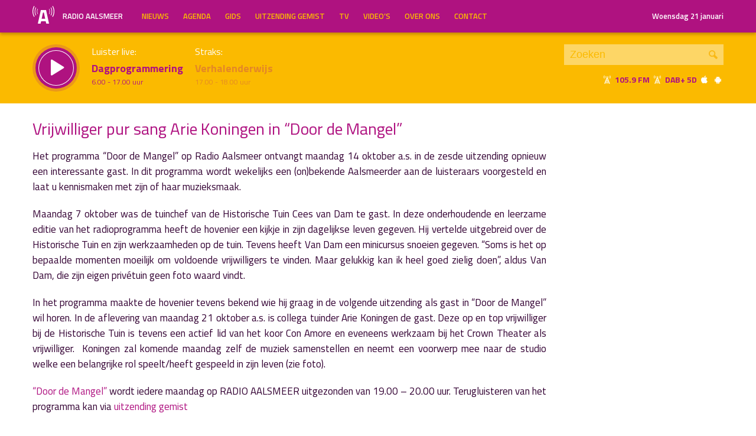

--- FILE ---
content_type: text/html; charset=UTF-8
request_url: https://radioaalsmeer.nl/2013/10/vrijwilliger-pur-sang-arie-koningen-in-door-de-mangel/
body_size: 36797
content:

<!DOCTYPE html>
<html lang="en">
<head>
	<meta charset="UTF-8" />
	<meta http-equiv="X-UA-Compatible" content="IE=edge" />
	<meta name="viewport" content="width=device-width, initial-scale=1">

	<title>Vrijwilliger pur sang Arie Koningen in “Door de Mangel” | Radio Aalsmeer</title>

	<meta http-equiv="content-type" content="text/html; charset=UTF-8" />
	<meta name="HandheldFriendly" content="True" />

	<meta name="description" content="Het programma &quot;Door de Mangel&quot; op Radio Aalsmeer ontvangt maandag 14 oktober a.s. in de zesde uitzending opnieuw een interessante gast. In dit programma wordt wekelijks een (on)bekende Aalsmeerder aan de luisteraars voorgesteld en laat u kennismaken met zijn of haar..." />
	<meta name="author" content="Dancefoundation.com - We enhance broadcasts" />
	<meta name="keywords" content="Aalsmeer Kudelstaart lokale omroep radio nieuws" />
	<meta name="news_keywords" content="Aalsmeer Kudelstaart lokale omroep radio nieuws" />

	
	<meta name="twitter:card" content="summary_large_image"/>
	<meta name="twitter:title" content="Vrijwilliger pur sang Arie Koningen in “Door de Mangel” | Radio Aalsmeer"/>
	<meta name="twitter:site" content="@radioaalsmeer"/>
	<meta name="twitter:description" content="Het programma &quot;Door de Mangel&quot; op Radio Aalsmeer ontvangt maandag 14 oktober a.s. in de zesde uitzending opnieuw een interessante gast. In dit programma wordt wekelijks een (on)bekende Aalsmeerder aan de luisteraars voorgesteld en laat u kennismaken met zijn of haar..." />
	<meta name="twitter:creator" content="@dancefoundation"/>
	<meta name="twitter:image" content="https://radioaalsmeer.nl/wp-content/uploads/2016/08/historische-tuin-boot-1200x630.jpg" />

	<meta property="og:site_name" content="Radio Aalsmeer" />
	<meta property="fb:app_id" content="" />
	<meta property="og:type" content="website" />
	<meta property="og:title" content="Vrijwilliger pur sang Arie Koningen in &quot;Door de Mangel&quot;" />
	<meta property="og:description" content="Het programma &quot;Door de Mangel&quot; op Radio Aalsmeer ontvangt maandag 14 oktober a.s. in de zesde uitzending opnieuw een interessante gast. In dit programma wordt wekelijks een (on)bekende Aalsmeerder aan de luisteraars voorgesteld en laat u kennismaken met zijn of haar..." />
	<meta property="og:image" content="https://radioaalsmeer.nl/wp-content/uploads/2016/08/historische-tuin-boot-1200x630.jpg" />
	<meta property="og:image:width" content="1200" />
	<meta property="og:image:height" content="630" />
	<meta property="og:url" content="https://radioaalsmeer.nl/2013/10/vrijwilliger-pur-sang-arie-koningen-in-door-de-mangel/" />
	<meta property="og:locale" content="nl_NL" />

	
			<meta property="article:published_time" content="2013-10-08T07:39:09+02:00">
		<meta property="article:modified_time" content="2013-10-08T07:39:09+02:00">
	
	
	<link rel="icon" type="image/x-icon" href="https://radioaalsmeer.nl/wp-content/themes/radioaalsmeer/img/favicon.png" />
	<link rel="stylesheet" type="text/css" href='https://fonts.googleapis.com/css?family=Titillium+Web:400,600,700' />
	<link rel="stylesheet" type="text/css" href="https://radioaalsmeer.nl/wp-content/themes/radioaalsmeer/css/normalize.css" media="screen" />
	<link rel="stylesheet" type="text/css" href="https://radioaalsmeer.nl/wp-content/themes/radioaalsmeer/css/radioaalsmeer-icons.min.css" media="screen" />
	<link rel="stylesheet" type="text/css" href="https://radioaalsmeer.nl/wp-content/themes/radioaalsmeer/css/grid.css" media="screen" />
	<link rel="stylesheet" type="text/css" href="https://radioaalsmeer.nl/wp-content/themes/radioaalsmeer/css/radioguys-video-js.min.css" media="screen" />
	<link rel="stylesheet" type="text/css" href="https://radioaalsmeer.nl/wp-content/themes/radioaalsmeer/css/style.css?ver=2024082401" media="screen" />

	<script type="text/javascript" src="https://radioaalsmeer.nl/wp-content/themes/radioaalsmeer/js/jquery-3.1.0.min.js"></script>
	<script type="text/javascript" src="https://radioaalsmeer.nl/wp-content/themes/radioaalsmeer/js/radioguys-libs.js"></script>
<style id='global-styles-inline-css' type='text/css'>
:root{--wp--preset--aspect-ratio--square: 1;--wp--preset--aspect-ratio--4-3: 4/3;--wp--preset--aspect-ratio--3-4: 3/4;--wp--preset--aspect-ratio--3-2: 3/2;--wp--preset--aspect-ratio--2-3: 2/3;--wp--preset--aspect-ratio--16-9: 16/9;--wp--preset--aspect-ratio--9-16: 9/16;--wp--preset--color--black: #000000;--wp--preset--color--cyan-bluish-gray: #abb8c3;--wp--preset--color--white: #ffffff;--wp--preset--color--pale-pink: #f78da7;--wp--preset--color--vivid-red: #cf2e2e;--wp--preset--color--luminous-vivid-orange: #ff6900;--wp--preset--color--luminous-vivid-amber: #fcb900;--wp--preset--color--light-green-cyan: #7bdcb5;--wp--preset--color--vivid-green-cyan: #00d084;--wp--preset--color--pale-cyan-blue: #8ed1fc;--wp--preset--color--vivid-cyan-blue: #0693e3;--wp--preset--color--vivid-purple: #9b51e0;--wp--preset--gradient--vivid-cyan-blue-to-vivid-purple: linear-gradient(135deg,rgb(6,147,227) 0%,rgb(155,81,224) 100%);--wp--preset--gradient--light-green-cyan-to-vivid-green-cyan: linear-gradient(135deg,rgb(122,220,180) 0%,rgb(0,208,130) 100%);--wp--preset--gradient--luminous-vivid-amber-to-luminous-vivid-orange: linear-gradient(135deg,rgb(252,185,0) 0%,rgb(255,105,0) 100%);--wp--preset--gradient--luminous-vivid-orange-to-vivid-red: linear-gradient(135deg,rgb(255,105,0) 0%,rgb(207,46,46) 100%);--wp--preset--gradient--very-light-gray-to-cyan-bluish-gray: linear-gradient(135deg,rgb(238,238,238) 0%,rgb(169,184,195) 100%);--wp--preset--gradient--cool-to-warm-spectrum: linear-gradient(135deg,rgb(74,234,220) 0%,rgb(151,120,209) 20%,rgb(207,42,186) 40%,rgb(238,44,130) 60%,rgb(251,105,98) 80%,rgb(254,248,76) 100%);--wp--preset--gradient--blush-light-purple: linear-gradient(135deg,rgb(255,206,236) 0%,rgb(152,150,240) 100%);--wp--preset--gradient--blush-bordeaux: linear-gradient(135deg,rgb(254,205,165) 0%,rgb(254,45,45) 50%,rgb(107,0,62) 100%);--wp--preset--gradient--luminous-dusk: linear-gradient(135deg,rgb(255,203,112) 0%,rgb(199,81,192) 50%,rgb(65,88,208) 100%);--wp--preset--gradient--pale-ocean: linear-gradient(135deg,rgb(255,245,203) 0%,rgb(182,227,212) 50%,rgb(51,167,181) 100%);--wp--preset--gradient--electric-grass: linear-gradient(135deg,rgb(202,248,128) 0%,rgb(113,206,126) 100%);--wp--preset--gradient--midnight: linear-gradient(135deg,rgb(2,3,129) 0%,rgb(40,116,252) 100%);--wp--preset--font-size--small: 13px;--wp--preset--font-size--medium: 20px;--wp--preset--font-size--large: 36px;--wp--preset--font-size--x-large: 42px;--wp--preset--spacing--20: 0,44rem;--wp--preset--spacing--30: 0,67rem;--wp--preset--spacing--40: 1rem;--wp--preset--spacing--50: 1,5rem;--wp--preset--spacing--60: 2,25rem;--wp--preset--spacing--70: 3,38rem;--wp--preset--spacing--80: 5,06rem;--wp--preset--shadow--natural: 6px 6px 9px rgba(0, 0, 0, 0.2);--wp--preset--shadow--deep: 12px 12px 50px rgba(0, 0, 0, 0.4);--wp--preset--shadow--sharp: 6px 6px 0px rgba(0, 0, 0, 0.2);--wp--preset--shadow--outlined: 6px 6px 0px -3px rgb(255, 255, 255), 6px 6px rgb(0, 0, 0);--wp--preset--shadow--crisp: 6px 6px 0px rgb(0, 0, 0);}:where(.is-layout-flex){gap: 0.5em;}:where(.is-layout-grid){gap: 0.5em;}body .is-layout-flex{display: flex;}.is-layout-flex{flex-wrap: wrap;align-items: center;}.is-layout-flex > :is(*, div){margin: 0;}body .is-layout-grid{display: grid;}.is-layout-grid > :is(*, div){margin: 0;}:where(.wp-block-columns.is-layout-flex){gap: 2em;}:where(.wp-block-columns.is-layout-grid){gap: 2em;}:where(.wp-block-post-template.is-layout-flex){gap: 1.25em;}:where(.wp-block-post-template.is-layout-grid){gap: 1.25em;}.has-black-color{color: var(--wp--preset--color--black) !important;}.has-cyan-bluish-gray-color{color: var(--wp--preset--color--cyan-bluish-gray) !important;}.has-white-color{color: var(--wp--preset--color--white) !important;}.has-pale-pink-color{color: var(--wp--preset--color--pale-pink) !important;}.has-vivid-red-color{color: var(--wp--preset--color--vivid-red) !important;}.has-luminous-vivid-orange-color{color: var(--wp--preset--color--luminous-vivid-orange) !important;}.has-luminous-vivid-amber-color{color: var(--wp--preset--color--luminous-vivid-amber) !important;}.has-light-green-cyan-color{color: var(--wp--preset--color--light-green-cyan) !important;}.has-vivid-green-cyan-color{color: var(--wp--preset--color--vivid-green-cyan) !important;}.has-pale-cyan-blue-color{color: var(--wp--preset--color--pale-cyan-blue) !important;}.has-vivid-cyan-blue-color{color: var(--wp--preset--color--vivid-cyan-blue) !important;}.has-vivid-purple-color{color: var(--wp--preset--color--vivid-purple) !important;}.has-black-background-color{background-color: var(--wp--preset--color--black) !important;}.has-cyan-bluish-gray-background-color{background-color: var(--wp--preset--color--cyan-bluish-gray) !important;}.has-white-background-color{background-color: var(--wp--preset--color--white) !important;}.has-pale-pink-background-color{background-color: var(--wp--preset--color--pale-pink) !important;}.has-vivid-red-background-color{background-color: var(--wp--preset--color--vivid-red) !important;}.has-luminous-vivid-orange-background-color{background-color: var(--wp--preset--color--luminous-vivid-orange) !important;}.has-luminous-vivid-amber-background-color{background-color: var(--wp--preset--color--luminous-vivid-amber) !important;}.has-light-green-cyan-background-color{background-color: var(--wp--preset--color--light-green-cyan) !important;}.has-vivid-green-cyan-background-color{background-color: var(--wp--preset--color--vivid-green-cyan) !important;}.has-pale-cyan-blue-background-color{background-color: var(--wp--preset--color--pale-cyan-blue) !important;}.has-vivid-cyan-blue-background-color{background-color: var(--wp--preset--color--vivid-cyan-blue) !important;}.has-vivid-purple-background-color{background-color: var(--wp--preset--color--vivid-purple) !important;}.has-black-border-color{border-color: var(--wp--preset--color--black) !important;}.has-cyan-bluish-gray-border-color{border-color: var(--wp--preset--color--cyan-bluish-gray) !important;}.has-white-border-color{border-color: var(--wp--preset--color--white) !important;}.has-pale-pink-border-color{border-color: var(--wp--preset--color--pale-pink) !important;}.has-vivid-red-border-color{border-color: var(--wp--preset--color--vivid-red) !important;}.has-luminous-vivid-orange-border-color{border-color: var(--wp--preset--color--luminous-vivid-orange) !important;}.has-luminous-vivid-amber-border-color{border-color: var(--wp--preset--color--luminous-vivid-amber) !important;}.has-light-green-cyan-border-color{border-color: var(--wp--preset--color--light-green-cyan) !important;}.has-vivid-green-cyan-border-color{border-color: var(--wp--preset--color--vivid-green-cyan) !important;}.has-pale-cyan-blue-border-color{border-color: var(--wp--preset--color--pale-cyan-blue) !important;}.has-vivid-cyan-blue-border-color{border-color: var(--wp--preset--color--vivid-cyan-blue) !important;}.has-vivid-purple-border-color{border-color: var(--wp--preset--color--vivid-purple) !important;}.has-vivid-cyan-blue-to-vivid-purple-gradient-background{background: var(--wp--preset--gradient--vivid-cyan-blue-to-vivid-purple) !important;}.has-light-green-cyan-to-vivid-green-cyan-gradient-background{background: var(--wp--preset--gradient--light-green-cyan-to-vivid-green-cyan) !important;}.has-luminous-vivid-amber-to-luminous-vivid-orange-gradient-background{background: var(--wp--preset--gradient--luminous-vivid-amber-to-luminous-vivid-orange) !important;}.has-luminous-vivid-orange-to-vivid-red-gradient-background{background: var(--wp--preset--gradient--luminous-vivid-orange-to-vivid-red) !important;}.has-very-light-gray-to-cyan-bluish-gray-gradient-background{background: var(--wp--preset--gradient--very-light-gray-to-cyan-bluish-gray) !important;}.has-cool-to-warm-spectrum-gradient-background{background: var(--wp--preset--gradient--cool-to-warm-spectrum) !important;}.has-blush-light-purple-gradient-background{background: var(--wp--preset--gradient--blush-light-purple) !important;}.has-blush-bordeaux-gradient-background{background: var(--wp--preset--gradient--blush-bordeaux) !important;}.has-luminous-dusk-gradient-background{background: var(--wp--preset--gradient--luminous-dusk) !important;}.has-pale-ocean-gradient-background{background: var(--wp--preset--gradient--pale-ocean) !important;}.has-electric-grass-gradient-background{background: var(--wp--preset--gradient--electric-grass) !important;}.has-midnight-gradient-background{background: var(--wp--preset--gradient--midnight) !important;}.has-small-font-size{font-size: var(--wp--preset--font-size--small) !important;}.has-medium-font-size{font-size: var(--wp--preset--font-size--medium) !important;}.has-large-font-size{font-size: var(--wp--preset--font-size--large) !important;}.has-x-large-font-size{font-size: var(--wp--preset--font-size--x-large) !important;}
/*# sourceURL=global-styles-inline-css */
</style>
<link rel='stylesheet' id='cf7ic_style-css' href='https://radioaalsmeer.nl/wp-content/plugins/contact-form-7-image-captcha/css/cf7ic-style.css?ver=3.3.7' type='text/css' media='all' />
<link rel='stylesheet' id='dashicons-css' href='https://radioaalsmeer.nl/wp-includes/css/dashicons.min.css?ver=6.9' type='text/css' media='all' />
<link rel='stylesheet' id='theme-my-login-css' href='https://radioaalsmeer.nl/wp-content/plugins/theme-my-login/theme-my-login.css?ver=6.4.11' type='text/css' media='all' />
</head>
<body class="wp-singular post-template-default single single-post postid-6869 wp-theme-radioaalsmeer">

<div class="header__pusher"></div>

<div class="stroke header background-purple text-yellow">
	<div class="container-fluid">
		<div class="row">
			<div class="header__col col-sm-12 col-xs-9">
				<div class="text-white header__logo">
					<a href="/" title="Home">
						<img src="https://radioaalsmeer.nl/wp-content/themes/radioaalsmeer/img/radio-aalsmeer-logo-white.svg" alt="Logo" />
						<div class="hidden-sm"> Radio Aalsmeer</div>
					</a>
				</div>

				<div class="menu-hoofdmenu-container"><ul id="menu-hoofdmenu" class="header__menu hidden-xs"><li id="menu-item-48994" class="menu-item menu-item-type-post_type menu-item-object-page current_page_parent menu-item-48994"><a href="https://radioaalsmeer.nl/nieuws/">Nieuws</a></li>
<li id="menu-item-77316" class="menu-item menu-item-type-post_type menu-item-object-page menu-item-77316"><a href="https://radioaalsmeer.nl/agenda/">Agenda</a></li>
<li id="menu-item-48352" class="menu-item menu-item-type-post_type menu-item-object-page menu-item-has-children menu-item-48352"><a href="https://radioaalsmeer.nl/gids/">Gids</a>
<ul class="sub-menu">
	<li id="menu-item-48343" class="menu-item menu-item-type-post_type menu-item-object-page menu-item-48343"><a href="https://radioaalsmeer.nl/programmas/">Programma’s</a></li>
</ul>
</li>
<li id="menu-item-48340" class="menu-item menu-item-type-post_type menu-item-object-page menu-item-48340"><a href="https://radioaalsmeer.nl/uitzending-gemist/">Uitzending Gemist</a></li>
<li id="menu-item-63065" class="menu-item menu-item-type-post_type menu-item-object-page menu-item-63065"><a href="https://radioaalsmeer.nl/tv/">TV</a></li>
<li id="menu-item-71838" class="menu-item menu-item-type-post_type_archive menu-item-object-video menu-item-71838"><a href="https://radioaalsmeer.nl/video/">Video&#8217;s</a></li>
<li id="menu-item-49723" class="menu-item menu-item-type-post_type menu-item-object-page menu-item-has-children menu-item-49723"><a href="https://radioaalsmeer.nl/over-ons/">Over ons</a>
<ul class="sub-menu">
	<li id="menu-item-99755" class="menu-item menu-item-type-post_type menu-item-object-page menu-item-99755"><a href="https://radioaalsmeer.nl/vacatures/">Vacatures</a></li>
	<li id="menu-item-99757" class="menu-item menu-item-type-post_type menu-item-object-page menu-item-99757"><a href="https://radioaalsmeer.nl/over-ons/geschiedenis/">Geschiedenis</a></li>
	<li id="menu-item-99758" class="menu-item menu-item-type-post_type menu-item-object-page menu-item-99758"><a href="https://radioaalsmeer.nl/over-ons/donateurs/">Donateurs</a></li>
</ul>
</li>
<li id="menu-item-48355" class="menu-item menu-item-type-post_type menu-item-object-page menu-item-48355"><a href="https://radioaalsmeer.nl/contact/">Contact</a></li>
</ul></div>				<div class="float-right hidden-xs text-right">
					<a class='text-white hidden-sm' href="/login" class="text-white">Woensdag 21 januari</a><a class='text-white visible-sm' href="/login" class="text-white">Woensdag 21 januari</a>
				</div>
			</div>

			<div class="hidden-lg hidden-md hidden-sm col-xs-3 text-right">
				<span class="ml-icon-menu text-white mobile-menu-icon js-mobile-menu-toggle"></span>
			</div>
			<div class="hidden-lg hidden-md hidden-sm menu__mobile">
				<div class="menu-hoofdmenu-container"><ul><li><a href="/" class="no-ajax">Luister live</a></li><li class="menu-item menu-item-type-post_type menu-item-object-page current_page_parent menu-item-48994"><a href="https://radioaalsmeer.nl/nieuws/">Nieuws</a></li>
<li class="menu-item menu-item-type-post_type menu-item-object-page menu-item-77316"><a href="https://radioaalsmeer.nl/agenda/">Agenda</a></li>
<li class="menu-item menu-item-type-post_type menu-item-object-page menu-item-has-children menu-item-48352"><a href="https://radioaalsmeer.nl/gids/">Gids</a>
<ul class="sub-menu">
	<li class="menu-item menu-item-type-post_type menu-item-object-page menu-item-48343"><a href="https://radioaalsmeer.nl/programmas/">Programma’s</a></li>
</ul>
</li>
<li class="menu-item menu-item-type-post_type menu-item-object-page menu-item-48340"><a href="https://radioaalsmeer.nl/uitzending-gemist/">Uitzending Gemist</a></li>
<li class="menu-item menu-item-type-post_type menu-item-object-page menu-item-63065"><a href="https://radioaalsmeer.nl/tv/">TV</a></li>
<li class="menu-item menu-item-type-post_type_archive menu-item-object-video menu-item-71838"><a href="https://radioaalsmeer.nl/video/">Video&#8217;s</a></li>
<li class="menu-item menu-item-type-post_type menu-item-object-page menu-item-has-children menu-item-49723"><a href="https://radioaalsmeer.nl/over-ons/">Over ons</a>
<ul class="sub-menu">
	<li class="menu-item menu-item-type-post_type menu-item-object-page menu-item-99755"><a href="https://radioaalsmeer.nl/vacatures/">Vacatures</a></li>
	<li class="menu-item menu-item-type-post_type menu-item-object-page menu-item-99757"><a href="https://radioaalsmeer.nl/over-ons/geschiedenis/">Geschiedenis</a></li>
	<li class="menu-item menu-item-type-post_type menu-item-object-page menu-item-99758"><a href="https://radioaalsmeer.nl/over-ons/donateurs/">Donateurs</a></li>
</ul>
</li>
<li class="menu-item menu-item-type-post_type menu-item-object-page menu-item-48355"><a href="https://radioaalsmeer.nl/contact/">Contact</a></li>
<li><a href="/?s=">Zoeken</a></li><li><a href="/login">Inloggen</a></li></ul></div>			</div>

		</div>
	</div>
</div>


<div class="stroke player collapsed background-yellow text-purple">

	<script id="player_data" type="application/json">
		{}
	</script>

	<div class="container-fluid">
		<div class="row">
		<!--
		<div class="col-lg-1 col-md-1 col-sm-2 col-sm-push-0 col-xs-2 col-xs-push-10"></div>
		 -->
 			<div class="col-lg-9 col-md-9 col-sm-9 col-xs-12 player__items">

				<div class="player__circle__container player__circle--paused">
					<div class="player__circle__background"></div>
					<div class="player__circle__purple-spinner"></div>
					<div class="player__circle__purple-outer-ring"></div>
					<div class="player__circle__white-spinner"></div>
					<div class="player__circle__white-ring"></div>
					<div class="player__circle__purple-inner-ring"></div>
					<div class="player__circle__icon__container">
						<div class="player__circle__icon player__circle__icon--play">
							<i class="ml-icon-play"></i>
						</div>
						<div class="player__circle__icon player__circle__icon--pause">
							<i class="ml-icon-pause"></i>
						</div>
						<div class="player__circle__icon player__circle__icon--loading">
							<div class="spinner">
								<div class="bounce1"></div>
								<div class="bounce2"></div>
								<div class="bounce3"></div>
							</div>
						</div>
					</div>
					<div class="player__circle__white-overlay"></div>
				</div>

				<div class="player__select__recording">
					<h3 class="no-margin text-white">Luister terug:</h3>
					<h4 class="bold" id="recording__title"></h4>
					<div class="player__time" id="recording__time"></div>
				</div>
				<div class="player__select__stream">
					<h3 class="no-margin text-white">Luister live:</h3>
					<h4 class="bold">Dagprogrammering</h4>
					<div class="player__time"> 6.00 - 17.00 uur</div>
				</div>

				<div class="player__up__next inactive">
					<a href="/programma/verhalenderwijs">
						<h3 class="no-margin text-white">Straks:</h3>
						<h4 class="bold">Verhalenderwijs</h4>
						<div class="player__time">17.00 - 18.00 uur</div>
					</a>
				</div>
			</div>

			<div class="col-lg-3 col-md-3 col-sm-3 hidden-xs float-right text-right">
				<div class="search background-white-transparent">
					<form action="/" id="search__header">
						<input type="text" name="s" class="search__input" value="" placeholder="Zoeken">
						<button type="submit" class="search__button">Zoek</button>
					</form>
				</div>

				<div class="text-white hidden-sm hidden-md"><i class="ml-icon-signal" title="105.9 FM in de ether"></i>&nbsp;<strong class="text-purple">105.9 FM&nbsp;<i class="ml-icon-signal text-white" title="DAB+ 5D"></i>&nbsp;DAB+ 5D</strong>&nbsp;<a href="http://radioaalsmeer.nl:8000/live.m3u" class="no-ajax" target="_blank" title="Luister via iTunes"><i class="ml-icon-apple text-white"></i></a> <a href="http://radioaalsmeer.nl/radioaalsmeer.pls" class="no-ajax" target="_blank" title="Luister via Android"><i class="ml-icon-android text-white"></i></a></div>

				<small class="text-white visible-sm visible-md"><i class="ml-icon-signal text-white"></i>&nbsp;<strong class="text-purple">105.9 FM&nbsp;<i class="ml-icon-signal text-white" title="DAB+ 5D"></i>&nbsp;DAB+ 5D</strong>&nbsp; <a href="http://radioaalsmeer.nl:8000/live.m3u" class="no-ajax" target="_blank"><i class="ml-icon-apple text-white hidden-sm"></i></a> <a href="http://radioaalsmeer.nl/radioaalsmeer.pls" class="no-ajax" target="_blank"><i class="ml-icon-android text-white hidden-sm"></i></a></small>
			</div>
		</div>
		<div class="row row--player">
			<div class="col-lg-10 col-md-9 col-sm-9 col-xs-12">
				<div class="player__waveform">
					<div class="player__waveform__background background-white-transparent"></div>
					<div class="player__waveform__progress background-offwhite"></div>
					<img class="player__waveform__image" src="" alt="Uitzending">
					<div class="player__waveform__time player__waveform__time--start text-white"></div>
					<div class="player__waveform__time player__waveform__time--end text-white"></div>
				</div>
			</div>
			<div class="col-lg-2 col-md-3 col-sm-3 col-xs-12">
				<div class="row player__nav text-white">
					<div class="col-sm-12 hidden-xs">
						<div class="player__nav__description"><span class="hidden-xs">Je luistert nu naar</span> <strong class="text-purple">uur 1 van x</strong></div>
					</div>
					<div class="col-sm-6 col-xs-4">
						<div class="player__nav__prev background-white-transparent"><span class="hidden-xs">&laquo; </span>Vorig uur</div>
					</div>
					<div class="visible-xs col-xs-4 center">
						<div class="player__nav__description"><span class="hidden-xs">Je luistert nu naar</span> <strong class="text-purple">uur 1 van x</strong></div>
					</div>
					<div class="col-sm-6 col-xs-4">
						<div class="player__nav__next background-white-transparent">Volgend uur<span class="hidden-xs"> &raquo;</span></div>
					</div>

				</div>
			</div>

			<div class="col-lg-10 col-md-9 col-sm-9 col-xs-12">
				<div class="player__markers text-dark">
				</div>
			</div>
			<div class="col-md-2 col-sm-3">
			</div>
		</div>

		<div class="row player__footer">
			<div class="col-sm-6 col-xs-12">
				<div class="player__collapse"><i class="ml-icon-up-open-1"></i> Inklappen</div>
			</div>
			<div class="col-sm-6 hidden-xs right edit-markers">

				<span class="edit-markers__start-edit"><i class="ml-icon-sliders"></i> Bewerk items</span>
				<span class="edit-markers__start-add"><i class="ml-icon-pin"></i> Voeg item toe op huidige positie</span>
				<span class="edit-markers__start-save"><i class="ml-icon-lock"></i> Bewaar items</span>

			</div>
		</div>

	</div>
</div>

<div id="wrapper">

	<div id="page_content" class="background-white">


		
		<div class="stroke padding background-white">
			<div class="container-fluid">
				<div class="row">
					<div class="col-xs-12">
						<h1 class="text-purple">Vrijwilliger pur sang Arie Koningen in “Door de Mangel”</h1>
					</div>
				</div>
				<div class="row">
					<div class="col-md-9 col-sm-12 content-text">

						<p style="text-align: justify;">Het programma “Door de Mangel” op Radio Aalsmeer ontvangt maandag 14 oktober a.s. in de zesde uitzending opnieuw een interessante gast. In dit programma wordt wekelijks een (on)bekende Aalsmeerder aan de luisteraars voorgesteld en laat u kennismaken met zijn of haar muzieksmaak.</p>
<p style="text-align: justify;">Maandag 7 oktober was de tuinchef van de Historische Tuin Cees van Dam te gast. In deze onderhoudende en leerzame editie van het radioprogramma heeft de hovenier een kijkje in zijn dagelijkse leven gegeven. Hij vertelde uitgebreid over de Historische Tuin en zijn werkzaamheden op de tuin. Tevens heeft Van Dam een minicursus snoeien gegeven. “Soms is het op bepaalde momenten moeilijk om voldoende vrijwilligers te vinden. Maar gelukkig kan ik heel goed zielig doen”, aldus Van Dam, die zijn eigen privétuin geen foto waard vindt.</p>
<p style="text-align: justify;">In het programma maakte de hovenier tevens bekend wie hij graag in de volgende uitzending als gast in “Door de Mangel” wil horen. In de aflevering van maandag 21 oktober a.s. is collega tuinder Arie Koningen de gast. Deze op en top vrijwilliger bij de Historische Tuin is tevens een actief lid van het koor Con Amore en eveneens werkzaam bij het Crown Theater als vrijwilliger.  Koningen zal komende maandag zelf de muziek samenstellen en neemt een voorwerp mee naar de studio welke een belangrijke rol speelt/heeft gespeeld in zijn leven (zie foto).</p>
<p style="text-align: justify;"><a title="Door de Mangel" href="http://radioaalsmeer.nl/programma/door-de-mangel/" target="_blank">“Door de Mangel”</a> wordt iedere maandag op RADIO AALSMEER uitgezonden van 19.00 – 20.00 uur. Terugluisteren van het programma kan via <a title="Uitzending gemist" href="http://radioaalsmeer.nl/uitzending-gemist">uitzending gemist</a></p>

						<p><small>Gepubliceerd: 8 oktober 2013 om 7:39 uur, geschreven door <a href="https://radioaalsmeer.nl/author/elbert/" title="Elbert Huijts">Elbert Huijts</a></small></p>

					</div>

					<div class="col-md-3 hidden-sm float-right">


					</div>
				</div>
			</div>
		</div>

		<div class="stroke padding background-white">
			<div class="container-fluid">

				<div class="row pagination">
					<div class="col-md-4 col-sm-6 col-xs-6">

						<a href="https://radioaalsmeer.nl/2013/09/hovenier-cees-van-dam-in-door-de-mangel/">&laquo; Hovenier Cees van Dam in "Door de Mangel"</a> 
					</div>
					<div class="col-md-5 col-sm-6 col-xs-6 right">

						<a href="https://radioaalsmeer.nl/2013/10/de-top-10-van-theaterdirecteur-peter-van-eick/">De Top 10 van... theaterdirecteur Peter van Eick &raquo; </a> 
					</div>
				</div>
			</div>
		</div>

		<div class="stroke padding background-offwhite">
			<div class="container-fluid">
				<div class="row">
					<div class="col-xs-12">
						<h3 class="text-purple">Meer nieuws</h3>
					</div>
				</div>
				<div class="row single-news-more">

					
						<div class="col-md-3 col-sm-6 col-xs-12">
							<a href="https://radioaalsmeer.nl/2026/01/aalsmeer-stelt-uitvoeringsagenda-duurzaamheid-vast/">
								<div class="item item--underline-animation text-dark">
									<div class="item__img">
										<img width="278" height="117" src="https://radioaalsmeer.nl/wp-content/uploads/2026/01/gloeilamp-groenpixabay-lightbulb-2631864_1280-278x117.jpg" class="attachment-news_overview size-news_overview wp-post-image" alt="" decoding="async" loading="lazy" srcset="https://radioaalsmeer.nl/wp-content/uploads/2026/01/gloeilamp-groenpixabay-lightbulb-2631864_1280-278x117.jpg 278w, https://radioaalsmeer.nl/wp-content/uploads/2026/01/gloeilamp-groenpixabay-lightbulb-2631864_1280-556x234.jpg 556w, https://radioaalsmeer.nl/wp-content/uploads/2026/01/gloeilamp-groenpixabay-lightbulb-2631864_1280-380x160.jpg 380w, https://radioaalsmeer.nl/wp-content/uploads/2026/01/gloeilamp-groenpixabay-lightbulb-2631864_1280-760x320.jpg 760w" sizes="auto, (max-width: 278px) 100vw, 278px" />									</div>
									<h4>Aalsmeer stelt uitvoeringsagenda duurzaamheid vast</h4>
									<p>Aalsmeer - Het college van burgemeester en wethouders van Aalsmeer heeft de Uitvoeringsagenda Duurzaamheid 2025–2030 vastgesteld. In dit document staat welke maatregelen de gemeente de komende vijf jaar neemt om Aalsmeer duurzamer en toekomstbestendig te maken. De agenda is een...</p>
								</div>
							</a>
						</div>


					
						<div class="col-md-3 col-sm-6 col-xs-12">
							<a href="https://radioaalsmeer.nl/2026/01/tentoonstelling-eert-werk-van-jannie-harting-in-de-oude-veiling/">
								<div class="item item--underline-animation text-dark">
									<div class="item__img">
										<img width="278" height="117" src="https://radioaalsmeer.nl/wp-content/uploads/2026/01/Beeldmateriaal-Jannie-Harting-278x117.jpg" class="attachment-news_overview size-news_overview wp-post-image" alt="" decoding="async" loading="lazy" srcset="https://radioaalsmeer.nl/wp-content/uploads/2026/01/Beeldmateriaal-Jannie-Harting-278x117.jpg 278w, https://radioaalsmeer.nl/wp-content/uploads/2026/01/Beeldmateriaal-Jannie-Harting-556x234.jpg 556w, https://radioaalsmeer.nl/wp-content/uploads/2026/01/Beeldmateriaal-Jannie-Harting-380x160.jpg 380w, https://radioaalsmeer.nl/wp-content/uploads/2026/01/Beeldmateriaal-Jannie-Harting-760x320.jpg 760w" sizes="auto, (max-width: 278px) 100vw, 278px" />									</div>
									<h4>Tentoonstelling eert werk van Jannie Harting in De Oude Veiling</h4>
									<p>Aalsmeer - In de foyer van De Oude Veiling in Aalsmeer is van 23 januari tot en met 18 februari de tentoonstelling DOV toont: Jannie Harting – Beeltenissen in poëzie gevangen te zien. In de expositie komen schilderkunst en poëzie samen. Het werk van de in Aalsmeer bekende...</p>
								</div>
							</a>
						</div>


					
						<div class="col-md-3 col-sm-6 col-xs-12">
							<a href="https://radioaalsmeer.nl/2026/01/floraalsmeer-presenteert-kieslijst-tijdens-nieuwjaarsreceptie/">
								<div class="item item--underline-animation text-dark">
									<div class="item__img">
										<img width="278" height="117" src="https://radioaalsmeer.nl/wp-content/uploads/2014/01/gemeenteraadsverkiezingen-2014-278x117.jpg" class="attachment-news_overview size-news_overview wp-post-image" alt="" decoding="async" loading="lazy" srcset="https://radioaalsmeer.nl/wp-content/uploads/2014/01/gemeenteraadsverkiezingen-2014-278x117.jpg 278w, https://radioaalsmeer.nl/wp-content/uploads/2014/01/gemeenteraadsverkiezingen-2014-380x160.jpg 380w, https://radioaalsmeer.nl/wp-content/uploads/2014/01/gemeenteraadsverkiezingen-2014-556x234.jpg 556w, https://radioaalsmeer.nl/wp-content/uploads/2014/01/gemeenteraadsverkiezingen-2014-760x320.jpg 760w" sizes="auto, (max-width: 278px) 100vw, 278px" />									</div>
									<h4>FlorAalsmeer presenteert kieslijst tijdens nieuwjaarsreceptie</h4>
									<p>Aalsmeer - FlorAalsmeer houdt op woensdag 21 januari een nieuwjaarsreceptie in de bovenruimte en foyer van de Oude Veiling. Inwoners van Aalsmeer en Kudelstaart zijn vanaf 19.30 uur welkom om samen het nieuwe jaar in te luiden. Tijdens de bijeenkomst maakt de lokale politieke...</p>
								</div>
							</a>
						</div>


					
						<div class="col-md-3 col-sm-6 col-xs-12">
							<a href="https://radioaalsmeer.nl/2026/01/poezie-en-muziek-tijdens-gedichtenavond-in-bacchus/">
								<div class="item item--underline-animation text-dark">
									<div class="item__img">
										<img width="278" height="117" src="https://radioaalsmeer.nl/wp-content/uploads/2026/01/GedichtenDag23-278x117.jpeg" class="attachment-news_overview size-news_overview wp-post-image" alt="" decoding="async" loading="lazy" srcset="https://radioaalsmeer.nl/wp-content/uploads/2026/01/GedichtenDag23-278x117.jpeg 278w, https://radioaalsmeer.nl/wp-content/uploads/2026/01/GedichtenDag23-556x234.jpeg 556w, https://radioaalsmeer.nl/wp-content/uploads/2026/01/GedichtenDag23-380x160.jpeg 380w, https://radioaalsmeer.nl/wp-content/uploads/2026/01/GedichtenDag23-760x320.jpeg 760w" sizes="auto, (max-width: 278px) 100vw, 278px" />									</div>
									<h4>Poëzie en muziek tijdens gedichtenavond in Bacchus</h4>
									<p>Aalsmeer - In cultureel café Bacchus aan de Gerberastraat vindt op donderdag 29 januari de jaarlijkse poëzieavond van KCA plaats. Meer dan twintig dichters hebben zich aangemeld om hun werk voor te dragen. Het thema van deze editie is Metamorfose, wat volgens de organisatie...</p>
								</div>
							</a>
						</div>


					
				</div>
			</div>
		</div>


	</div>

</div>

<div class="stroke padding background-yellow text-dark">
	<div class="container-fluid">
		<div class="row">
			<div class="col-md-1 col-sm-2 hidden-xs center">
				<img src="https://radioaalsmeer.nl/wp-content/themes/radioaalsmeer/img/radio-aalsmeer-logo.svg" alt="Logo" class="footer__logo" />
			</div>
			<div class="col-lg-7 col-md-10 col-sm-10 hidden-xs">
				<p>Radio Aalsmeer verzorgt als publieke lokale omroep uitzendingen voor alle inwoners van Aalsmeer en omgeving. In onze programmering is aandacht voor alle binnen de gemeente voorkomende stromingen. Wij maken radio voor kinderen, jongeren en ouderen. Voor nieuwsgierigen, voor cultuurliefhebbers, voor gelovigen, voor sportievelingen en voor muziekliefhebbers. Van dance tot rock, van jazz tot klassiek. En alles wat daar tussen zit.</p>
				<p>Bekijk ons <a href="/wp-content/uploads/Programmastatuut-web.pdf" title="Programmastatuut" class="text-purple"><strong>Programmastatuut</strong></a> en onze <a href="/wp-content/uploads/Klachtenprocedure.pdf" title="Klachtenprocedure" class="text-purple"><strong>Klachtenprocedure</strong></a>.
			</div>
			<div class="col-lg-2 col-lg-offset-0 col-md-3 col-md-offset-1 col-sm-3 col-xs-6 text-purple">
				<p><strong>Studio</strong><br />
				De Oude Veiling<br />
				Marktstraat 19<br />
				1431 BD Aalsmeer</p>
			</div>
			<div class="col-lg-2 col-md-3 col-sm-4 col-xs-6 text-purple">
				<p><strong>Telefoon</strong><br />
				0297 - 325858<br />
				<strong>E-mail</strong><br />
				info@radioaalsmeer.nl</p>
			</div>
		</div>
	</div>
</div>

<div class="main__overlay background-offwhite js-close-overlay">
	<div class="main__overlay__close">&times;</div>
	<div class="main__overlay__text"></div>
	<div class="main__overlay__image">
		<img alt="" src="">
	</div>
</div>

<script type="text/javascript">

	var wp_nonce = "f0a9b6e5e9";
	var ajaxurl = "https://radioaalsmeer.nl/wp-admin/admin-ajax.php";

</script>

<!-- Google tag (gtag.js) -->
<script async src="https://www.googletagmanager.com/gtag/js?id=G-L2YYFHQ636"></script>
<script>

	window.dataLayer = window.dataLayer || [];
	function gtag(){dataLayer.push(arguments);}
	gtag('js', new Date());

	gtag('config', 'G-L2YYFHQ636');

</script>

<script type="speculationrules">
{"prefetch":[{"source":"document","where":{"and":[{"href_matches":"/*"},{"not":{"href_matches":["/wp-*.php","/wp-admin/*","/wp-content/uploads/*","/wp-content/*","/wp-content/plugins/*","/wp-content/themes/radioaalsmeer/*","/*\\?(.+)"]}},{"not":{"selector_matches":"a[rel~=\"nofollow\"]"}},{"not":{"selector_matches":".no-prefetch, .no-prefetch a"}}]},"eagerness":"conservative"}]}
</script>

<script type="text/javascript" src="https://radioaalsmeer.nl/wp-content/themes/radioaalsmeer/js/soundmanager2-nodebug-jsmin.js"></script>
<script type="text/javascript" src="https://radioaalsmeer.nl/wp-content/themes/radioaalsmeer/js/main.min.js?ver=20241120"></script>

</body>
</html>
